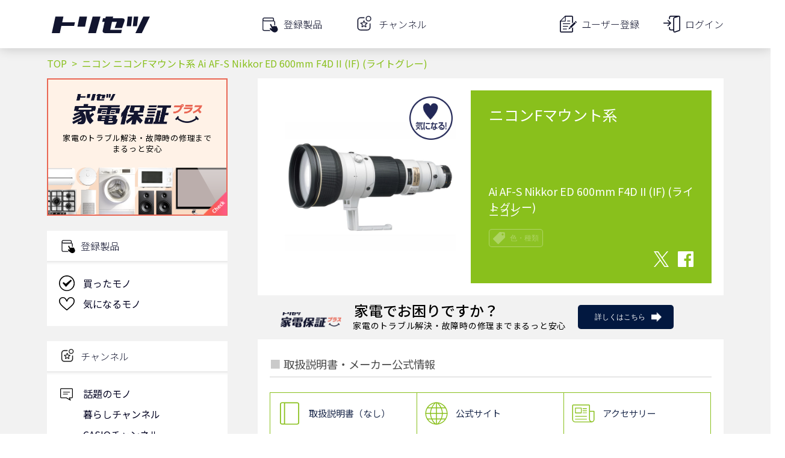

--- FILE ---
content_type: text/html; charset=utf-8
request_url: https://torisetsu.biz/products/0000270481/
body_size: 2679
content:
<!DOCTYPE html>
<html lang="ja">
<head>
    <meta charset="UTF-8">
    <meta name="viewport" content="width=device-width">

    <style type="text/css">
     @font-face {
         font-family: 'icomoon';
         src: url('/static/fonts/icomoon.eot?a788kp');
         src: url('/static/fonts/icomoon.eot?a788kp#iefix') format('embedded-opentype'),
         url('/static/fonts/icomoon.ttf?a788kp') format('truetype'),
         url('/static/fonts/icomoon.woff?a788kp') format('woff'),
         url('/static/fonts/icomoon.svg?a788kp#icomoon') format('svg');
         font-weight: normal;
         font-style: normal;
     }

     [class^="icon-"], [class*=" icon-"] {
         /* use !important to prevent issues with browser extensions that change fonts */
         font-family: 'icomoon' !important;
         speak: none;
         font-style: normal;
         font-weight: normal;
         font-variant: normal;
         text-transform: none;
         line-height: 1;

         /* Better Font Rendering =========== */
         -webkit-font-smoothing: antialiased;
         -moz-osx-font-smoothing: grayscale;
     }
    </style>

    
    <!-- Global site tag (gtag.js) - Google Analytics & Google Tag Manager -->
    <script async src="https://www.googletagmanager.com/gtag/js?id=G-YMYZVK96ZC"></script>
<script>
  window.dataLayer = window.dataLayer || [];
  function gtag(){dataLayer.push(arguments);}
  gtag('js', new Date());

  gtag('config', 'G-YMYZVK96ZC', {
      
      
      app_name: 'torisetsu',
      app_version: '18.0.2025120801',
      app_platform: 'webapp',
      custom_map: {
          dimension1: 'user_id'
      },
      
  });
</script>


<!-- Google Tag Manager -->
<script>(function(w,d,s,l,i){w[l]=w[l]||[];w[l].push({'gtm.start':
new Date().getTime(),event:'gtm.js'});var f=d.getElementsByTagName(s)[0],
j=d.createElement(s),dl=l!='dataLayer'?'&l='+l:'';j.async=true;j.src=
'https://www.googletagmanager.com/gtm.js?id='+i+dl;f.parentNode.insertBefore(j,f);
})(window,document,'script','dataLayer','GTM-5RT5XP');
</script>
<!-- End Google Tag Manager -->


    <!-- Global site tag (gtag.js) - Google Analytics & Google Tag Manager -->
    

    <!-- Facebook SDK -->
    <script async defer crossorigin="anonymous" src="https://connect.facebook.net/ja_JP/sdk.js#xfbml=1&version=v5.0"></script>
    <!-- End Facebook SDK -->

    
    <!-- Google Tag Manager -->
    <script>(function(w,d,s,l,i){w[l]=w[l]||[];w[l].push({'gtm.start':
    new Date().getTime(),event:'gtm.js'});var f=d.getElementsByTagName(s)[0],
    j=d.createElement(s),dl=l!='dataLayer'?'&l='+l:'';j.async=true;j.src=
    'https://www.googletagmanager.com/gtm.js?id='+i+dl;f.parentNode.insertBefore(j,f);
    })(window,document,'script','dataLayer','GTM-5RT5XP');</script>
    <!-- End Google Tag Manager -->

    <meta name="apple-itunes-app" content="app-id=1085923883" />
    <meta name="keywords" content="ニコン,レンズ,ニコンFマウント系,Ai AF-S Nikkor ED 600mm F4D II (IF) (ライトグレー),取扱説明書,説明書,取説,マニュアル,サポート,レビュー,購入" />
    <meta name="description" content="ニコン レンズ ニコンFマウント系 Ai AF-S Nikkor ED 600mm F4D II (IF) (ライトグレー) を詳しく知りたいならまずはココから！取扱説明書・よくあるご質問をはじめとしたメーカー提供情報と、レビュー記事・関連サイト・商品購入サイトを一覧できます。" />
    <meta name="twitter:card" content="summary_large_image" />
    <meta name="twitter:site" content="@torisetsu_biz" />
    <meta name="twitter:app:country" content="JP" />
    <meta name="twitter:app:name:iphone" content="トリセツ" />
    <meta name="twitter:app:name:ipad" content="トリセツ" />
    <meta name="twitter:app:name:googleplay" content="トリセツ" />
    <meta name="twitter:app:id:iphone" content="1085923883" />
    <meta name="twitter:app:id:ipad" content="1085923883" />
    <meta name="twitter:app:id:googleplay" content="com.trygle.instructionmanualapp" />
    <meta name="twitter:card" content="summary_large_image" />
    <meta property="og:title" content="ニコン ニコンFマウント系 Ai AF-S Nikkor ED 600mm F4D II (IF) (ライトグレー) 取扱説明書・レビュー記事 - トリセツ" />
    <meta property="og:description" content="ニコン レンズ ニコンFマウント系 Ai AF-S Nikkor ED 600mm F4D II (IF) (ライトグレー) を詳しく知りたいならまずはココから！取扱説明書・よくあるご質問をはじめとしたメーカー提供情報と、レビュー記事・関連サイト・商品購入サイトを一覧できます。" />
    <meta property="og:url" content="https://torisetsu.biz/products/0000270481/" />
    <meta property="og:site_name" content="トリセツ" />
    <meta property="og:type" content="article" />
    <meta property="og:image" content="https://torisetsu.biz/img/torisetsu/ogp_web.png" />
    <title >ニコン ニコンFマウント系 Ai AF-S Nikkor ED 600mm F4D II (IF) (ライトグレー) 取扱説明書・レビュー記事 - トリセツ</title>
    

    <link rel="icon" href="/img/favicon/favicon.ico">
    <link rel="icon" type="image/png" sizes="16x16" href="/img/favicon/favicon-16x16.png">
    <link rel="icon" type="image/png" sizes="32x32" href="/img/favicon/favicon-32x32.png">
    <link rel="apple-touch-icon" sizes="180x180" href="/img/favicon/apple-touch-icon.png">
    <link rel="manifest" href="/img/favicon/manifest.json" crossorigin="use-credentials">
    <link rel="mask-icon" href="/img/favicon/safari-pinned-tab.svg" color="#12152f">
    <link href="https://fonts.googleapis.com/css2?family=Noto+Sans+JP:wght@100;300;400;500;700;900&display=swap" rel="stylesheet">
    <meta name="msapplication-config" content="img/favicon/browserconfig.xml">
    <meta name="theme-color" content="#12152f">

    
    <script async src="//pagead2.googlesyndication.com/pagead/js/adsbygoogle.js"></script>
    <script>
     (adsbygoogle = window.adsbygoogle || []).push({
         google_ad_client: "ca-pub-2365803236472585",
         enable_page_level_ads: true
     });
    </script>
    <script async src="https://securepubads.g.doubleclick.net/tag/js/gpt.js"></script>
    

    <!-- 配配メールTAG -->
    <script type="text/javascript">
    !function(){var t=Date.now().toString();if(/[?&]hm_ct=2332c414c02682d9b0466dd65249f45f/.test(location.search)){var e=document.createElement("script");e.type="text/javascript",e.src="https://contents-lb01.hm-f.jp/common_tag.js?t="+t,e.async=!0,document.head.appendChild(e)}}();
    
    
    </script>

    
    <script type="application/javascript">
        window.preloadedState = {
            environment: {
                clientVersion: {
                    app: "torisetsu",
                    platform: "webapp",
                    version: "18.0.2025120801",
                },
                appPlatform: "webapp",
                csrfToken: "E7qwJzA4dELj3ApgI6zdL7MVwjtHeKvLiWWpAm6OthegJuJu9UeWwBFjuU8jTdMD",
                production: "True",
                navigationHidden: "False",
                profile: {"user_id": "", "auths": [], "nickname": "", "gender": "", "birth_year": "", "province": "", "family_conf1": "", "family_conf2": "", "job_category": "", "read_only": false, "access_key": "", "is_signed_in": false, "registered_at": "", "switchable_user": [], "status_list": []},
            },
        };
    </script>
    <script defer src="/static/lib/web.js?version=18.0.2025120801"></script>

</head>

<body>
    
    <!-- Google Tag Manager (noscript) -->
    <noscript><iframe src="https://www.googletagmanager.com/ns.html?id=GTM-5RT5XP"
    height="0" width="0" style="display:none;visibility:hidden"></iframe></noscript>
    <!-- End Google Tag Manager (noscript) -->
    

    
    <!-- Google Tag Manager (noscript) -->
    <noscript><iframe src="https://www.googletagmanager.com/ns.html?id=GTM-5RT5XP"
    height="0" width="0" style="display:none;visibility:hidden"></iframe></noscript>
    <!-- End Google Tag Manager (noscript) -->

    <div id="contents_main" data-csrf-token="E7qwJzA4dELj3ApgI6zdL7MVwjtHeKvLiWWpAm6OthegJuJu9UeWwBFjuU8jTdMD" data-production="True" data-platform="webapp"></div>

</body>

</html>



--- FILE ---
content_type: text/html; charset=utf-8
request_url: https://www.google.com/recaptcha/api2/aframe
body_size: 116
content:
<!DOCTYPE HTML><html><head><meta http-equiv="content-type" content="text/html; charset=UTF-8"></head><body><script nonce="C2bkwAsRME9d6DPQ8U3AYg">/** Anti-fraud and anti-abuse applications only. See google.com/recaptcha */ try{var clients={'sodar':'https://pagead2.googlesyndication.com/pagead/sodar?'};window.addEventListener("message",function(a){try{if(a.source===window.parent){var b=JSON.parse(a.data);var c=clients[b['id']];if(c){var d=document.createElement('img');d.src=c+b['params']+'&rc='+(localStorage.getItem("rc::a")?sessionStorage.getItem("rc::b"):"");window.document.body.appendChild(d);sessionStorage.setItem("rc::e",parseInt(sessionStorage.getItem("rc::e")||0)+1);localStorage.setItem("rc::h",'1769024554876');}}}catch(b){}});window.parent.postMessage("_grecaptcha_ready", "*");}catch(b){}</script></body></html>